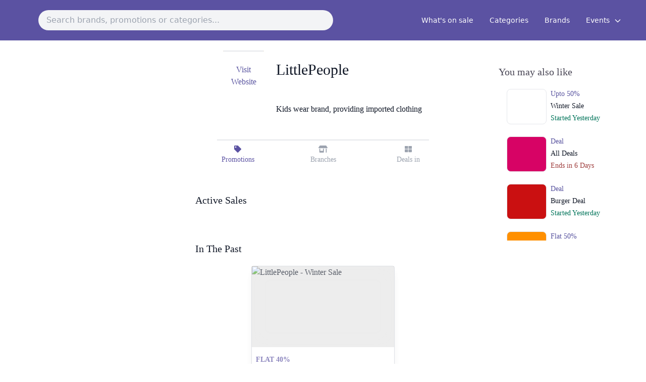

--- FILE ---
content_type: text/html; charset=UTF-8
request_url: https://saleboard.pk/brand/littlepeople
body_size: 9402
content:
<!DOCTYPE html>
<html lang="en">
<head>
    <meta charset="utf-8">
    <meta name="viewport" content="width=device-width, initial-scale=1">
    <meta name="csrf-token" content="ff9Gj1TQpg4EL0SdgqizPdb2hEYgeHoDAzwRAGJl">

    <title>LittlePeople Sale, Deals &amp; Promotions - Saleboard</title>
    <meta name="description" content="Find all latest and hottest sales, deals, discounts and promotions on LittlePeople in Pakistan. Kids wear brand, providing imported clothing...">
    <meta name="robots" content="index, follow" />
            <link rel="canonical" href="https://saleboard.pk/brand/littlepeople" />
    
    <link rel="icon" href="https://saleboard.pk/storage/app/public/favicon.ico">

    <!-- Fonts -->
    <link rel="stylesheet" href="https://fonts.googleapis.com/css2?family=Nunito:wght@400;600;700&display=swap">

    <!-- Styles -->

    <link rel="stylesheet" href="https://cdnjs.cloudflare.com/ajax/libs/tailwindcss/2.0.1/tailwind.min.css" integrity="sha512-+WF6UMXHki/uCy0vATJzyA9EmAcohIQuwpNz0qEO+5UeE5ibPejMRdFuARSrl1trs3skqie0rY/gNiolfaef5w==" crossorigin="anonymous" />
    <link rel="stylesheet" href="https://saleboard.pk/css/custom.css">

    <script defer src="https://use.fontawesome.com/releases/v5.3.1/js/all.js"></script>
    <script defer src="https://use.fontawesome.com/releases/v5.3.1/js/v4-shims.js"></script>
    <!-- Scripts -->
    <script src="https://cdn.jsdelivr.net/gh/alpinejs/alpine@v2.7.3/dist/alpine.js" defer></script>
    
    <script src="https://ajax.googleapis.com/ajax/libs/jquery/3.5.1/jquery.min.js"></script>
    <link rel="stylesheet" href="https://saleboard.pk/public/fonts/avenir.css?family=Avenir">
    <!-- Global site tag (gtag.js) - Google Analytics -->
    <script async src="https://www.googletagmanager.com/gtag/js?id=G-W7TCY0QJSR"></script>
    <script>
      window.dataLayer = window.dataLayer || [];
      function gtag(){dataLayer.push(arguments);}
      gtag('js', new Date());
    
      gtag('config', 'G-W7TCY0QJSR');
    </script>

    <!-- Hotjar Tracking Code for saleboard.app -->
    <script>
        (function(h,o,t,j,a,r){
            h.hj=h.hj||function(){(h.hj.q=h.hj.q||[]).push(arguments)};
            h._hjSettings={hjid:2328207,hjsv:6};
            a=o.getElementsByTagName('head')[0];
            r=o.createElement('script');r.async=1;
            r.src=t+h._hjSettings.hjid+j+h._hjSettings.hjsv;
            a.appendChild(r);
        })(window,document,'https://static.hotjar.com/c/hotjar-','.js?sv=');
    </script>
    
    <script type="text/javascript">
    (function(c,l,a,r,i,t,y){
        c[a]=c[a]||function(){(c[a].q=c[a].q||[]).push(arguments)};
        t=l.createElement(r);t.async=1;t.src="https://www.clarity.ms/tag/"+i;
        y=l.getElementsByTagName(r)[0];y.parentNode.insertBefore(t,y);
    })(window, document, "clarity", "script", "746nuif8yy");
    </script>
    
    <!-- Google Tag Manager -->
<script>(function(w,d,s,l,i){w[l]=w[l]||[];w[l].push({'gtm.start':
new Date().getTime(),event:'gtm.js'});var f=d.getElementsByTagName(s)[0],
j=d.createElement(s),dl=l!='dataLayer'?'&l='+l:'';j.async=true;j.src=
'https://www.googletagmanager.com/gtm.js?id='+i+dl;f.parentNode.insertBefore(j,f);
})(window,document,'script','dataLayer','GTM-T993Z9H');</script>
<!-- End Google Tag Manager -->

<style>


        @media  only screen and (min-width: 600px) {
            .scrollSec{
                overflow-y: auto;
                height: 90vh;
            }
        }
        .scrollSec::-webkit-scrollbar {
            width: 5px;

        }
        .scrollSec::-webkit-scrollbar-track {
            background: transparent;
        }
        .scrollSec::-webkit-scrollbar-thumb {
            background: #ACA9BB;
            border-radius: 20px;
        }
        .scrollSec {
            scroll-behavior: smooth;
        }
    </style>
</head>
<body>
<!--<div class="w-100 py-2 px-2 TitleBar"  style="background-color: #5b52a2">-->

<!---->
<!--    <a href="https://saleboard.pk"><div class="container mx-auto"><h1 class="text-white text-2xl text-center">Saleboard</h1></div></a>-->
<!--</div>-->

<div class="w-full text-gray-700" style="background-color: #5b52a2; position: sticky; top: 0; z-index: 1;">
    <div x-data="{ open: false }" class="flex flex-col max-w-screen-2xl px-4 mx-auto md:items-center md:justify-between md:flex-row md:px-6 lg:px-8">
        <div class="p-4 flex flex-row items-center justify-between">
            <a href="https://saleboard.pk">
                <img class="object-contain h-12 rounded-full" src="https://saleboard.pk/storage/app/public/logo-2.png" alt="">
            </a>
        </div>
        <div class="p-3 flex flex-row items-center justify-between md:w-6/12 sm:w-full search-input">
            <a href="" target="_blank" hidden class="searchanchor"></a>
            <input type="text" id="search" class="outline-none bg-gray-100 rounded-full p-2 w-full px-4" placeholder="Search brands, promotions or categories..." autocomplete="off">

            <button class="md:hidden rounded-lg focus:outline-none focus:shadow-outline" @click="open = !open">
                <svg fill="currentColor" viewBox="0 0 15 20" class="w-10 h-10" style="color: white">
                    <path x-show="!open" fill-rule="evenodd" d="M3 5a1 1 0 011-1h12a1 1 0 110 2H4a1 1 0 01-1-1zM3 10a1 1 0 011-1h12a1 1 0 110 2H4a1 1 0 01-1-1zM9 15a1 1 0 011-1h6a1 1 0 110 2h-6a1 1 0 01-1-1z" clip-rule="evenodd"></path>
                    <path x-show="open" fill-rule="evenodd" d="M4.293 4.293a1 1 0 011.414 0L10 8.586l4.293-4.293a1 1 0 111.414 1.414L11.414 10l4.293 4.293a1 1 0 01-1.414 1.414L10 11.414l-4.293 4.293a1 1 0 01-1.414-1.414L8.586 10 4.293 5.707a1 1 0 010-1.414z" clip-rule="evenodd"></path>
                </svg>
            </button>
        </div>

        <nav :class="{'flex': open, 'hidden': !open}" class="flex-col flex-grow pb-4 md:pb-0 hidden md:flex md:justify-end md:flex-row">
            
            <!--<a class="px-4 py-2 mt-2 text-sm text-white  md:mt-0" href="https://saleboard.pk/stories/guest-posting" >Write for us</a>!-->
            <a class="px-4 py-2 mt-2 text-sm text-white  md:mt-0" href="https://saleboard.pk/whats-on-sale" >What's on sale</a>
            <a class="px-4 py-2 mt-2 text-sm text-white  md:mt-0" href="https://saleboard.pk/categories">Categories</a>
            <a class="px-4 py-2 mt-2 text-sm text-white  md:mt-0" href="https://saleboard.pk/brands">Brands</a>
            <div x-data="{ open: false }" class="relative">
                <!-- Dropdown Toggle Button -->
                <button @click="open = !open" class="px-4 py-2 mt-2 text-sm md:mt-0 text-white hover:text-gray-200 focus:outline-none">
                    Events
                    <svg class="w-4 h-4 inline-block ml-1" fill="none" stroke="currentColor" viewBox="0 0 24 24" xmlns="http://www.w3.org/2000/svg">
                    <path stroke-linecap="round" stroke-linejoin="round" stroke-width="2" d="M19 9l-7 7-7-7"></path>
                    </svg>
                </button>
                
                <!-- Dropdown Menu Items -->
                <div x-show="open" @click.away="open = false" class="absolute right-0 mt-2 w-56 bg-white rounded-lg shadow-lg z-10">
                    <div class="scrollSec max-h-72 overflow-y-auto scrollbar-thin scrollbar-thumb-gray-400 scrollbar-track-gray-100">
                                             <a class="flex justify-between items-center px-4 py-2 text-gray-800 hover:bg-gray-200" href="https://saleboard.pk/event/winter" >
                         <span>Winter Sale</span>
                                                    <span class="text-white rounded-full px-2 py-1 text-xs" style="background-color: #5b52a2;">New</span>
                                                </a>
                                             <a class="flex justify-between items-center px-4 py-2 text-gray-800 hover:bg-gray-200" href="https://saleboard.pk/event/valentines-day" >
                         <span>Valentine&#039;s Day Sale</span>
                                                </a>
                                             <a class="flex justify-between items-center px-4 py-2 text-gray-800 hover:bg-gray-200" href="https://saleboard.pk/event/women-day" >
                         <span>International Women&#039;s Day Sale</span>
                                                </a>
                                             <a class="flex justify-between items-center px-4 py-2 text-gray-800 hover:bg-gray-200" href="https://saleboard.pk/event/pakistan-day" >
                         <span>Pakistan Day Sale</span>
                                                </a>
                                             <a class="flex justify-between items-center px-4 py-2 text-gray-800 hover:bg-gray-200" href="https://saleboard.pk/event/ramzan" >
                         <span>Ramadan Sale</span>
                                                </a>
                                             <a class="flex justify-between items-center px-4 py-2 text-gray-800 hover:bg-gray-200" href="https://saleboard.pk/event/eid-ul-fitr" >
                         <span>Eid ul Fitr Sale</span>
                                                </a>
                                             <a class="flex justify-between items-center px-4 py-2 text-gray-800 hover:bg-gray-200" href="https://saleboard.pk/event/labor-day" >
                         <span>Labor Day Sale</span>
                                                </a>
                                             <a class="flex justify-between items-center px-4 py-2 text-gray-800 hover:bg-gray-200" href="https://saleboard.pk/event/mothers-day" >
                         <span>Mothers Day Sale</span>
                                                </a>
                                             <a class="flex justify-between items-center px-4 py-2 text-gray-800 hover:bg-gray-200" href="https://saleboard.pk/event/eid-ul-adha" >
                         <span>Eid ul Adha Sale</span>
                                                </a>
                                             <a class="flex justify-between items-center px-4 py-2 text-gray-800 hover:bg-gray-200" href="https://saleboard.pk/event/fathers-day" >
                         <span>Fathers Day Sale</span>
                                                </a>
                                             <a class="flex justify-between items-center px-4 py-2 text-gray-800 hover:bg-gray-200" href="https://saleboard.pk/event/summer-sale" >
                         <span>Summer Sale</span>
                                                </a>
                                             <a class="flex justify-between items-center px-4 py-2 text-gray-800 hover:bg-gray-200" href="https://saleboard.pk/event/independence-day" >
                         <span>Independence Day Sale</span>
                                                </a>
                                             <a class="flex justify-between items-center px-4 py-2 text-gray-800 hover:bg-gray-200" href="https://saleboard.pk/event/defence-day" >
                         <span>Defence Day Sale</span>
                                                </a>
                                             <a class="flex justify-between items-center px-4 py-2 text-gray-800 hover:bg-gray-200" href="https://saleboard.pk/event/1010" >
                         <span>10.10 Sale</span>
                                                </a>
                                             <a class="flex justify-between items-center px-4 py-2 text-gray-800 hover:bg-gray-200" href="https://saleboard.pk/event/1111" >
                         <span>11.11 Sale</span>
                                                </a>
                                             <a class="flex justify-between items-center px-4 py-2 text-gray-800 hover:bg-gray-200" href="https://saleboard.pk/event/blessed-friday" >
                         <span>Blessed Friday Sale</span>
                                                </a>
                                             <a class="flex justify-between items-center px-4 py-2 text-gray-800 hover:bg-gray-200" href="https://saleboard.pk/event/1212" >
                         <span>12.12 Sale</span>
                                                </a>
                                             <a class="flex justify-between items-center px-4 py-2 text-gray-800 hover:bg-gray-200" href="https://saleboard.pk/event/christmas" >
                         <span>Christmas Sale</span>
                                                </a>
                                             <a class="flex justify-between items-center px-4 py-2 text-gray-800 hover:bg-gray-200" href="https://saleboard.pk/event/quaid-day" >
                         <span>Quaid Day Sale</span>
                                                </a>
                                             <a class="flex justify-between items-center px-4 py-2 text-gray-800 hover:bg-gray-200" href="https://saleboard.pk/event/new-year" >
                         <span>New Year Sale</span>
                                                </a>
                                        </div>
                </div>
            </div>

        </nav>
    </div>
    <div class="">

        <ul class="autocom-box">

        </ul>
    </div>
</div>
<div class="content font-sans text-gray-900 antialiased mb-20">
    <style>
        @media  only screen and (max-width: 600px) {
            .promotionCards {
                margin: auto;
                margin-bottom: 1em !important;
            }
        }

        .promotionCards {
            margin: auto;
        }

        .alsoLikeSec::-webkit-scrollbar {
            width: 5px;

        }

        .alsoLikeSec::-webkit-scrollbar-track {
            background: transparent;
        }

        .alsoLikeSec::-webkit-scrollbar-thumb {
            background: #ACA9BB;
            border-radius: 20px;
        }


    </style>
      <style>
    #search {

    }

    .wrappersearch ul li {
        position:relative;
    }



    .wrappersearch .search-input {
        background: #fff;
        width: 100%;
        /*border-radius: 5px;*/
        /*box-shadow: 0px 1px 5px 3px rgba(0, 0, 0, 0.12);*/

    }

    /*.search-input input {*/
    /*    height: 55px;*/
    /*    width: 100%;*/
    /*    outline: none;*/
    /*    border: none;*/
    /*    border-radius: 5px;*/
    /*    padding: 0 60px 0 20px;*/
    /*    font-size: 18px;*/
    /*    !*box-shadow: 0px 1px 5px rgba(0, 0, 0, 0.1);*!*/
    /*}*/

    .search-input.active input {
        /*border-radius: 5px 5px 0 0;*/
    }

    /*.search-input .autocom-box {*/
    /*    padding: 0;*/
    /*    opacity: 0;*/
    /*    pointer-events: none;*/
    /*    max-height: 280px;*/
    /*    overflow-y: auto;*/
    /*}*/

    /*.search-input.active .autocom-box {*/
    /*    padding: 10px 8px;*/
    /*    opacity: 1;*/
    /*    pointer-events: auto;*/
    /*}*/

    /*.autocom-box li {*/
    /*    list-style: none;*/
    /*    padding: 8px 12px;*/
    /*    display: none;*/
    /*    width: 100%;*/
    /*    cursor: default;*/
    /*    !*border-radius: 3px;*!*/
    /*}*/

    .search-input.active .autocom-box li {
        display: block;
    }

    .autocom-box li:hover {
        background: #efefef;
    }

    .autocom-box {
        width: 100%;
        display: block;
        position: absolute;
        background-color: white;
        min-width: 0;
        box-shadow: 0px 8px 16px 0px rgb(0 0 0 / 20%);
        z-index: 1;
        /*left: 25.45%;*/
    }

    .autocom-box > li{
        padding: .5rem;
    }
    .search-input .icon {
        position: absolute;
        right: 0px;
        top: 0px;
        height: 55px;
        width: 55px;
        text-align: center;
        line-height: 55px;
        font-size: 20px;
        color: #644bff;
        cursor: pointer;
    }
    .typeof{
        background: #c7c7c7;
        font-size: 0.6rem;
        border-radius: 10px;
        padding-right: .3rem;
        padding-left: .3rem;
        color: white;
    }

    @media  only screen and (max-width: 600px) {

        .autocom-box{
            width: 100% !important;
            position: inherit;
        }
    }
</style>

















<script>
    const searchWrapper = document.querySelector(".search-input");
    const inputBox = document.querySelector("#search");
    const suggBox = document.querySelector(".autocom-box");
    // const icon = searchWrapper.querySelector(".icon");
    let linkTag = document.querySelector(".searchanchor");


    // if user press any key and release
    inputBox.onkeyup = (e) => {
        let userData = e.target.value; //user enetered data
        let emptyArray = [];
        let emptyArrayc = [];
        let emptyArrayb = [];
        if (userData) {
            // icon.onclick = ()=>{
            //     webLink = "https://www.google.com/search?q=" + userData;
            //     linkTag.setAttribute("href", webLink);
            //     console.log(webLink);
            //     linkTag.click();
            // }

            request = $.ajax({
                url: "https://saleboard.pk/search",
                type: "post",
                data: {
                    "_token": "ff9Gj1TQpg4EL0SdgqizPdb2hEYgeHoDAzwRAGJl",
                    'search': userData,
                }
            });

            // Callback handler that will be called on success
            request.done(function (response, textStatus, jqXHR) {
                // console.log(response);
                // Log a message to the console
                // var response = JSON.stringify(response);
                // suggestionsName = [];
                // for (var i = 0; i < response.length; i++) {
                //     suggestionsName[i] = {
                //         "name": response[i]['name'],
                //         "slug": response[i]['slug']
                //     };
                // }
                // console.log(suggestionsName);

                // Callback handler that will be called on failure
                // request.fail(function (jqXHR, textStatus, errorThrown){
                //     // Log the error to the console
                //     console.error(
                //         "The following error occurred: "+
                //         textStatus, errorThrown
                //     );
                // });

                //
                // emptyArray = suggestionsName.filter((data) => {
                //     //filtering array value and user characters to lowercase and return only those words which are start with user enetered chars
                //     return data.toLocaleLowerCase().startsWith(userData.toLocaleLowerCase());
                // });

                emptyArray = response['categories'].map((data) => {
                    // passing return data inside li tag
                    return data = '<li><a href="https://saleboard.pk/category/'+data['slug']+'">' + capitalize(data['name']) + ' <small class="typeof">Category</small></a></li>';
                });

                emptyArrayb = response['brands'].map((data) => {
                    // passing return data inside li tag
                    return data = '<li><a href="https://saleboard.pk/brand/'+data['slug']+'">' + capitalize(data['name']) + ' <small class="typeof">Brand</small></a></li>';
                });
                emptyArrayc = response['promotions'].map((data) => {
                    // passing return data inside li tag
                    return data = '<li><a href="https://saleboard.pk/promotion/'+data['slug']+'">' + capitalize(data['name']) + ' <small class="typeof">Promotion</small></a></li>';
                });


                var arry = emptyArray.concat(emptyArrayb, emptyArrayc);
                $('.search-input').addClass("active");
                $('.autocom-box').fadeIn();

                showSuggestions(arry);
            });

        } else {
            searchWrapper.classList.remove("active"); //hide autocomplete box
            $('.autocom-box').fadeOut();

        }
    }


    function showSuggestions(list) {
        let listData;
        // if (!list.length) {
        //     userValue = inputBox.value;
        //     listData = '<li>' + userValue + '</li>';
        // } else {
            listData = list.join('');
        // }
        suggBox.innerHTML = listData;
    }

    function capitalize(str) {
        strVal = '';
        str = str.split(' ');
        for (var chr = 0; chr < str.length; chr++) {
            strVal += str[chr].substring(0, 1).toUpperCase() + str[chr].substring(1, str[chr].length) + ' '
        }
        return strVal
    }


</script>
    <div class="container py-2 px-2 mx-auto" style="font-family: 'Avenir' !important;">
        <div class="flex flex-wrap">
            <div class="w-full md:w-1/4 lg:w-1/4">
                <div class="md:block lg:block hidden">
                
                    <!--<a href="https://pakistantraveldiaries.com?referrer=saleboard&type=sideTower" rel="nofollow" target="_blank">-->
                    <!--    <img src="https://saleboard.pk/storage/app/public/aImages/PTD4x3.png" class="object-contain" loading="lazy"/>-->
                    <!--</a>-->
                    
                    <!--<a href="tel:+923247983122?referrer=saleboard&type=sideTower&code=BD-1" rel="nofollow" target="_blank">-->
                    <!--    <img src="https://saleboard.pk/storage/app/public/aImages/Parlor sidebar 2.gif" class="object-contain mx-auto" loading="lazy"/>-->
                    <!--</a>-->
                    
                                    
                </div>
                
                <div class="md:hidden lg:hidden block">
                                
                    <!--<a href="https://pakistantraveldiaries.com?referrer=saleboard&type=banner" rel="nofollow">-->
                    <!--    <img src="https://saleboard.pk/storage/app/public/aImages/PTDBanner.png" width="600" class="object-contain" loading="lazy" />-->
                    <!--</a>-->
                    
                    <!--<a href="https://instagram.com/stylinchic_official?referrer=saleboard&type=banner&code=BD-1" rel="nofollow" target="_blank" width="600">-->
                    <!--    <img src="https://saleboard.pk/storage/app/public/aImages/Parlor banner 1.gif" width="600" class="object-contain mx-auto" loading="lazy" />-->
                    <!--</a>-->
                    
                                    </div>
            </div>
            <div class="w-full md:w-2/4 lg:w-2/4">
                <div class="w-full md:w-4/5 lg:w-4/5 mx-auto">
                    <div class="flex flex-wrap">

                        <div class="flex flex-wrap  lg:mx-auto border-b-2 pb-12">
                            <div class="w-full md:w-1/4 p-3">
                                <img
                                    src="https://saleboard.pk/storage/app/public/brands/LittlePeople/1613143195.jpeg"

                                    class="border mx-auto rounded-lg"
                                    style=" object-fit: contain; margin-top: 0px; position: relative; background:  #F7BC17 center no-repeat;    height: auto;"
                                    alt="">
                                                                    <p class="text-gray-400 mx-auto text-center sba-color mt-6"><a rel="nofollow" href="https://iluvlittlepeople.com/?referrer=saleboard&code=BD-0" target="_blank">Visit Website</a></p>
                                                            </div>

                            <div class="w-full md:w-3/4 px-3">
                                <h1 class=" text-3xl mt-8">LittlePeople</h1>
                                <div class="w-full mt-12">
                                                                            Kids wear brand, providing imported clothing

                                                                    </div>



                            </div>

                        </div>
                    </div>
                    <ul class="list-reset flex w-full  lg:mx-auto">
                        <li class="w-2/6 p-0 text-center">
                            <a class="bg-white inline-block py-2 px-4 text-gray-400 text-sm active"
                               data-select="one" id="one" href="javascript:void(0)"><i class="fas fa-tag"></i> <h3>Promotions</h3></a>
                        </li>
                        <li class="w-2/6 p-0 text-center">
                            <a class="bg-white inline-block py-2 px-4 text-gray-400 text-sm" data-select="three"
                               id="three" href="javascript:void(0)"><i class="fas fa-store-alt"></i> <h3>Branches</h3></a>
                        </li>
                        <li class="w-2/6 p-0 text-center ">
                            <a class="bg-white inline-block py-2 px-4 text-gray-400 text-sm" data-select="two"
                               id="two" href="javascript:void(0)"><i class="fas fa-th-large"></i> <h3>Deals in</h3></a>
                        </li>


                    </ul>

                    <div class="content w-full  lg:mx-auto">
                        <div id="tabs1">
                            <h2 class="text-xl mt-12 mb-5">Active Sales</h2>
                            <div class="flex flex-wrap mb-12">
                                                                                                                                                                                                                                                                                                                

                            </div>
                            
                            <div class="md:hidden lg:hidden block">
                
                                <!--<a href="https://pakistantraveldiaries.com?referrer=saleboard&type=sideTower" rel="nofollow" target="_blank">-->
                                <!--    <img src="https://saleboard.pk/storage/app/public/aImages/PTD4x3.png" class="object-contain mx-auto" loading="lazy"/>-->
                                <!--</a>-->
                                
                                <!--<a href="tel:+923247983122?referrer=saleboard&type=sideTower&code=BD-2" rel="nofollow" target="_blank">-->
                                <!--    <img src="https://saleboard.pk/storage/app/public/aImages/Parlor sidebar 2.gif" class="object-contain mx-auto" loading="lazy"/>-->
                                <!--</a>-->
                                
                                                            
                            </div>
               
                            <div class="md:block lg:block hidden">
                                            
                                <!--<a href="https://pakistantraveldiaries.com?referrer=saleboard&type=banner" rel="nofollow">-->
                                <!--    <img src="https://saleboard.pk/storage/app/public/aImages/PTDBanner.png" width="600" class="object-contain mx-auto" loading="lazy" />-->
                                <!--</a>-->
                                <!--<a href="https://instagram.com/stylinchic_official?referrer=saleboard&type=banner&code=BD-2" rel="nofollow" target="_blank" width="600">-->
                                <!--    <img src="https://saleboard.pk/storage/app/public/aImages/Parlor banner 1.gif" width="600" class="object-contain mx-auto" loading="lazy" />-->
                                <!--</a>-->
                                
                                                            </div>

                            <h3 class="text-xl mt-12 mb-5">In The Past</h3>
                            <div class="flex flex-wrap" style="opacity: 0.7">
                                                                                                            <style>
.truncateTwoLine {
    overflow: hidden;
    text-overflow: ellipsis;
    height: 31px;
    white-space: normal;
}
</style>
<div class="lg:w-1/4 mb-2 mr-2 md:w-1/1 border-0 rounded border-0 shadow-lg border-gray-300 ml-0 sm:w-1/2 border promotionCards "
     style=" height: auto;  width: 17.8rem; margin-bottom: 2% !important;">
    <a href="https://saleboard.pk/promotion/littlepeople-winter-sale-2025-december" class="mb-4">
        <div class="w-full rounded-lg" style="background: url('https://saleboard.pk/storage/app/public/brands/littlepeople-promotions/1766502348.jpeg') center no-repeat;  background-size: cover;background-color:  rgba(255,255,255,0.5);">

            <div class="" style="background-color:rgba(0, 0, 0, 0.1);    backdrop-filter: blur(15px);">
            <img class=" mx-auto w-52 rounded-t"
                 src="https://saleboard.pk/storage/app/public/brands/littlepeople-promotions/1766502348.jpeg"

                 style="min-width: 220px; min-height: 160px; width: 100%; object-fit: contain; margin-top: 0px; position: relative; background: transparent center no-repeat;    height: 140px;"
                 alt="LittlePeople - Winter Sale"
                 loading="lazy">
            </div>
        </div>
   

        <div class="px-2 py-3">

            <div class="">
                <div class="" style="">


                    <p class="promotion_type w-100">

                        <span class=" text-sm font-semibold " style="color: #5b52a2; text-transform: uppercase;">
                            Flat
                                                            40%
                                                                                </span>
                    </p>

                    <div class="flex flex-nowrap mt-1">
                        <div class="w-9/12">

                            <h3 class="truncate text-sm mt-1 font-semibold">Winter Sale</h3>

                        </div>
                    </div>
                </div>


            </div>

            <p class="truncateTwoLine text-xs mt-1 mb-1">This December Is All About Shopping &amp; Savings 😍
Flat 40% | 20% OFF Storewide 🎉</p>
            <p class=" text-sm mt-1"
               style="">
                                    <span class="sba-red">Ended</span>
                            </p>

        </div>

    </a>
</div>
                                                                                                                                                <style>
.truncateTwoLine {
    overflow: hidden;
    text-overflow: ellipsis;
    height: 31px;
    white-space: normal;
}
</style>
<div class="lg:w-1/4 mb-2 mr-2 md:w-1/1 border-0 rounded border-0 shadow-lg border-gray-300 ml-0 sm:w-1/2 border promotionCards "
     style=" height: auto;  width: 17.8rem; margin-bottom: 2% !important;">
    <a href="https://saleboard.pk/promotion/littlepeople-pre-winter-sale-2025-september" class="mb-4">
        <div class="w-full rounded-lg" style="background: url('https://saleboard.pk/storage/app/public/brands/littlepeople-promotions/1758720350.jpeg') center no-repeat;  background-size: cover;background-color:  rgba(255,255,255,0.5);">

            <div class="" style="background-color:rgba(0, 0, 0, 0.1);    backdrop-filter: blur(15px);">
            <img class=" mx-auto w-52 rounded-t"
                 src="https://saleboard.pk/storage/app/public/brands/littlepeople-promotions/1758720350.jpeg"

                 style="min-width: 220px; min-height: 160px; width: 100%; object-fit: contain; margin-top: 0px; position: relative; background: transparent center no-repeat;    height: 140px;"
                 alt="LittlePeople - Pre Winter Sale"
                 loading="lazy">
            </div>
        </div>
   

        <div class="px-2 py-3">

            <div class="">
                <div class="" style="">


                    <p class="promotion_type w-100">

                        <span class=" text-sm font-semibold " style="color: #5b52a2; text-transform: uppercase;">
                            Flat
                                                            60%
                                                                                </span>
                    </p>

                    <div class="flex flex-nowrap mt-1">
                        <div class="w-9/12">

                            <h3 class="truncate text-sm mt-1 font-semibold">Pre Winter Sale</h3>

                        </div>
                    </div>
                </div>


            </div>

            <p class="truncateTwoLine text-xs mt-1 mb-1">Pre Winter Sale 60%, 50% &amp; 30% Off Online Onl</p>
            <p class=" text-sm mt-1"
               style="">
                                    <span class="sba-red">Ended</span>
                            </p>

        </div>

    </a>
</div>
                                                                                                                                                <style>
.truncateTwoLine {
    overflow: hidden;
    text-overflow: ellipsis;
    height: 31px;
    white-space: normal;
}
</style>
<div class="lg:w-1/4 mb-2 mr-2 md:w-1/1 border-0 rounded border-0 shadow-lg border-gray-300 ml-0 sm:w-1/2 border promotionCards "
     style=" height: auto;  width: 17.8rem; margin-bottom: 2% !important;">
    <a href="https://saleboard.pk/promotion/littlepeople-online-sale-2025-may" class="mb-4">
        <div class="w-full rounded-lg" style="background: url('https://saleboard.pk/storage/app/public/brands/littlepeople-promotions/1748433533.jpeg') center no-repeat;  background-size: cover;background-color:  rgba(255,255,255,0.5);">

            <div class="" style="background-color:rgba(0, 0, 0, 0.1);    backdrop-filter: blur(15px);">
            <img class=" mx-auto w-52 rounded-t"
                 src="https://saleboard.pk/storage/app/public/brands/littlepeople-promotions/1748433533.jpeg"

                 style="min-width: 220px; min-height: 160px; width: 100%; object-fit: contain; margin-top: 0px; position: relative; background: transparent center no-repeat;    height: 140px;"
                 alt="LittlePeople - Online Sale"
                 loading="lazy">
            </div>
        </div>
   

        <div class="px-2 py-3">

            <div class="">
                <div class="" style="">


                    <p class="promotion_type w-100">

                        <span class=" text-sm font-semibold " style="color: #5b52a2; text-transform: uppercase;">
                            Flat
                                                            50%
                                                                                </span>
                    </p>

                    <div class="flex flex-nowrap mt-1">
                        <div class="w-9/12">

                            <h3 class="truncate text-sm mt-1 font-semibold">Online Sale</h3>

                        </div>
                    </div>
                </div>


            </div>

            <p class="truncateTwoLine text-xs mt-1 mb-1">Prices This Low Won’t Last. 🏃‍♂️ 50% + 30% OFF Sitewide!</p>
            <p class=" text-sm mt-1"
               style="">
                                    <span class="sba-red">Ended</span>
                            </p>

        </div>

    </a>
</div>
                                                                                                                                                <style>
.truncateTwoLine {
    overflow: hidden;
    text-overflow: ellipsis;
    height: 31px;
    white-space: normal;
}
</style>
<div class="lg:w-1/4 mb-2 mr-2 md:w-1/1 border-0 rounded border-0 shadow-lg border-gray-300 ml-0 sm:w-1/2 border promotionCards "
     style=" height: auto;  width: 17.8rem; margin-bottom: 2% !important;">
    <a href="https://saleboard.pk/promotion/littlepeople-summer-sale-2025-april" class="mb-4">
        <div class="w-full rounded-lg" style="background: url('https://saleboard.pk/storage/app/public/brands/littlepeople-promotions/1744711221.jpeg') center no-repeat;  background-size: cover;background-color:  rgba(255,255,255,0.5);">

            <div class="" style="background-color:rgba(0, 0, 0, 0.1);    backdrop-filter: blur(15px);">
            <img class=" mx-auto w-52 rounded-t"
                 src="https://saleboard.pk/storage/app/public/brands/littlepeople-promotions/1744711221.jpeg"

                 style="min-width: 220px; min-height: 160px; width: 100%; object-fit: contain; margin-top: 0px; position: relative; background: transparent center no-repeat;    height: 140px;"
                 alt="LittlePeople - Summer Sale"
                 loading="lazy">
            </div>
        </div>
   

        <div class="px-2 py-3">

            <div class="">
                <div class="" style="">


                    <p class="promotion_type w-100">

                        <span class=" text-sm font-semibold " style="color: #5b52a2; text-transform: uppercase;">
                            Flat
                                                            50%
                                                                                </span>
                    </p>

                    <div class="flex flex-nowrap mt-1">
                        <div class="w-9/12">

                            <h3 class="truncate text-sm mt-1 font-semibold">Summer Sale</h3>

                        </div>
                    </div>
                </div>


            </div>

            <p class="truncateTwoLine text-xs mt-1 mb-1">Summer Sale
Enjoy 20% &amp; 50% Off</p>
            <p class=" text-sm mt-1"
               style="">
                                    <span class="sba-red">Ended</span>
                            </p>

        </div>

    </a>
</div>
                                                                    

                            </div>

                        </div>
                        <div id="tabs2" style="display: none;">
                            <div class="flex flex-wrap">
                                                                    <div class="lg:w-1/6 mb-2 md:w-1/1 border-0  ml-0 sm:w-1/2 p-2"
                                         style="width: 7.4rem ">
                                        <a href="https://saleboard.pk/category/kids-accessories" class="mb-4">

                                            <img class=" rounded shadow-lg"
                                                 src="https://saleboard.pk/storage/app/public/categoryImages/As1rBbFCehWsRJSdSYn8.jpg"
                                                 style=""
                                                 alt="Kids Accessories's Sales, Promotions and Deals">


                                            <div class=" py-4">
                                                <div class="">
                                                    <div class="" style="">
                                                        <p class="font-semibold truncate text-center">Kids Accessories </p>
                                                    </div>

                                                </div>

                                            </div>
                                        </a>
                                    </div>

                                                                    <div class="lg:w-1/6 mb-2 md:w-1/1 border-0  ml-0 sm:w-1/2 p-2"
                                         style="width: 7.4rem ">
                                        <a href="https://saleboard.pk/category/kids-footwear" class="mb-4">

                                            <img class=" rounded shadow-lg"
                                                 src="https://saleboard.pk/storage/app/public/categoryImages/MR7NDovYCe0UuMFUoGak.jpg"
                                                 style=""
                                                 alt="Kids Footwear's Sales, Promotions and Deals">


                                            <div class=" py-4">
                                                <div class="">
                                                    <div class="" style="">
                                                        <p class="font-semibold truncate text-center">Kids Footwear </p>
                                                    </div>

                                                </div>

                                            </div>
                                        </a>
                                    </div>

                                                            </div>
                        </div>
                        <div id="tabs3" class="w-full" style="display: none;">

                                                            <div class="flex flex-wrap border-b-2">
                                    <div class="w-3/4 p-2">
                                        <p class="text-gray-600 text-sm">LittlePeople  Giga Mall</p>
                                        <p class="text-gray-500 text-sm">1st Floor Giga Mall,  Islamabad</p>
                                        <p class="text-gray-500 text-sm">0518735556</p>
                                    </div>
                                    <div class="w-1/4">
                                        <a href="tel:0518735556">
                                            <div class="rounded-full"
                                                 style="background-color: #5b54a2;    color: white;height: 40px;width: 40px;text-align: center;padding: 8px;position: relative;top: 30%; margin: auto">
                                                <i class="fas fa-phone"></i>
                                            </div>
                                        </a>
                                    </div>
                                </div>

                                                            <div class="flex flex-wrap border-b-2">
                                    <div class="w-3/4 p-2">
                                        <p class="text-gray-600 text-sm">Little People Wallayat Complex</p>
                                        <p class="text-gray-500 text-sm">Wallayat Complex , Next to Mini Minors , Phase 7 Bahriatown</p>
                                        <p class="text-gray-500 text-sm">0512729335</p>
                                    </div>
                                    <div class="w-1/4">
                                        <a href="tel:0512729335">
                                            <div class="rounded-full"
                                                 style="background-color: #5b54a2;    color: white;height: 40px;width: 40px;text-align: center;padding: 8px;position: relative;top: 30%; margin: auto">
                                                <i class="fas fa-phone"></i>
                                            </div>
                                        </a>
                                    </div>
                                </div>

                                                            <div class="flex flex-wrap border-b-2">
                                    <div class="w-3/4 p-2">
                                        <p class="text-gray-600 text-sm">Little People Rahwali Cantt</p>
                                        <p class="text-gray-500 text-sm">Fazal Centre Rahwali Cantt GUJRANWALA</p>
                                        <p class="text-gray-500 text-sm">0553864944</p>
                                    </div>
                                    <div class="w-1/4">
                                        <a href="tel:0553864944">
                                            <div class="rounded-full"
                                                 style="background-color: #5b54a2;    color: white;height: 40px;width: 40px;text-align: center;padding: 8px;position: relative;top: 30%; margin: auto">
                                                <i class="fas fa-phone"></i>
                                            </div>
                                        </a>
                                    </div>
                                </div>

                                                            <div class="flex flex-wrap border-b-2">
                                    <div class="w-3/4 p-2">
                                        <p class="text-gray-600 text-sm">Little People  University Road</p>
                                        <p class="text-gray-500 text-sm">University Road (Next To LimeLight) Opposite To Jawad  Peshawar</p>
                                        <p class="text-gray-500 text-sm">0915700324</p>
                                    </div>
                                    <div class="w-1/4">
                                        <a href="tel:0915700324">
                                            <div class="rounded-full"
                                                 style="background-color: #5b54a2;    color: white;height: 40px;width: 40px;text-align: center;padding: 8px;position: relative;top: 30%; margin: auto">
                                                <i class="fas fa-phone"></i>
                                            </div>
                                        </a>
                                    </div>
                                </div>

                                                            <div class="flex flex-wrap border-b-2">
                                    <div class="w-3/4 p-2">
                                        <p class="text-gray-600 text-sm">Little People   Galleria</p>
                                        <p class="text-gray-500 text-sm">2nd Floor Lyallpur Galleria</p>
                                        <p class="text-gray-500 text-sm">0415212192</p>
                                    </div>
                                    <div class="w-1/4">
                                        <a href="tel:0415212192">
                                            <div class="rounded-full"
                                                 style="background-color: #5b54a2;    color: white;height: 40px;width: 40px;text-align: center;padding: 8px;position: relative;top: 30%; margin: auto">
                                                <i class="fas fa-phone"></i>
                                            </div>
                                        </a>
                                    </div>
                                </div>

                                                            <div class="flex flex-wrap border-b-2">
                                    <div class="w-3/4 p-2">
                                        <p class="text-gray-600 text-sm">Little People  DHA</p>
                                        <p class="text-gray-500 text-sm">Z-532 DHA Phase 3, 191, Street 20, Sector Y DHA Phase 3, Lahore</p>
                                        <p class="text-gray-500 text-sm">03124919216</p>
                                    </div>
                                    <div class="w-1/4">
                                        <a href="tel:03124919216">
                                            <div class="rounded-full"
                                                 style="background-color: #5b54a2;    color: white;height: 40px;width: 40px;text-align: center;padding: 8px;position: relative;top: 30%; margin: auto">
                                                <i class="fas fa-phone"></i>
                                            </div>
                                        </a>
                                    </div>
                                </div>

                                                    </div>
                    </div>
                </div>
            </div>

            <div class="w-full md:w-1/4 lg:w-1/4">
                                <div class=" px-8 mt-10 mx-auto">
                                    <h2 class="text-xl mb-5" style="color:#484554;">You may also like</h2>
                                    <div class="pl-4 flex flex-wrap alsoLikeSec" style="overflow-y: auto; height: 300px;">
                                                                                    <a href="https://saleboard.pk/promotion/emporium-mall-winter-sale-2026-january" class="w-full">
                                                <div class="flex flex-wrap mb-3">
                                                    <div class="w-1/3 mb-3">
                                                        <img class="rounded-lg border" src="https://saleboard.pk/storage/app/public/brands/QjRwZYYY45WSJRQTo3E4DChoMJ92/profile-image.jpg" alt=""
                                                             style=" min-height: auto; width: 100%; object-fit: contain; margin-top: 0px; position: relative; height: 70px ;     background-color: #FFFFFF;">
                                                    </div>
                                                    <div class="w-2/3 px-2">
                                                        <p class="text-sm sba-color mb-1"> Upto
                                                                                                                            50%
                                                                                                                            </p>
                                                        <p class="text-sm mb-1">Winter Sale</p>
                                                        <p class="text-sm">
                                                                                                                            <span class="" style="color: #00745A">Started Yesterday</span>
                                                            </p>
                                                    </div>
                                                </div>
                                            </a>
                                                                                    <a href="https://saleboard.pk/promotion/foodpanda-all-deals-2026-january" class="w-full">
                                                <div class="flex flex-wrap mb-3">
                                                    <div class="w-1/3 mb-3">
                                                        <img class="rounded-lg border" src="https://saleboard.pk/storage/app/public/brands/foodpanda/1616050023.png" alt=""
                                                             style=" min-height: auto; width: 100%; object-fit: contain; margin-top: 0px; position: relative; height: 70px ;     background-color: #D70365;">
                                                    </div>
                                                    <div class="w-2/3 px-2">
                                                        <p class="text-sm sba-color mb-1"> Deal
                                                            </p>
                                                        <p class="text-sm mb-1">All Deals</p>
                                                        <p class="text-sm">
                                                                                                                            <span class="sba-red ">Ends in 6 Days</span>
                                                            </p>
                                                    </div>
                                                </div>
                                            </a>
                                                                                    <a href="https://saleboard.pk/promotion/mcdonalds-burger-deal-2026-january" class="w-full">
                                                <div class="flex flex-wrap mb-3">
                                                    <div class="w-1/3 mb-3">
                                                        <img class="rounded-lg border" src="https://saleboard.pk/storage/app/public/brands/mcdonalds/1721978652.jpeg" alt=""
                                                             style=" min-height: auto; width: 100%; object-fit: contain; margin-top: 0px; position: relative; height: 70px ;     background-color: #CA1011;">
                                                    </div>
                                                    <div class="w-2/3 px-2">
                                                        <p class="text-sm sba-color mb-1"> Deal
                                                            </p>
                                                        <p class="text-sm mb-1">Burger Deal</p>
                                                        <p class="text-sm">
                                                                                                                            <span class="" style="color: #00745A">Started Yesterday</span>
                                                            </p>
                                                    </div>
                                                </div>
                                            </a>
                                                                                    <a href="https://saleboard.pk/promotion/zubaidas-baby-bonanza-sale-2026-january" class="w-full">
                                                <div class="flex flex-wrap mb-3">
                                                    <div class="w-1/3 mb-3">
                                                        <img class="rounded-lg border" src="https://saleboard.pk/storage/app/public/brands/Zubaidas/1612869757.jpeg" alt=""
                                                             style=" min-height: auto; width: 100%; object-fit: contain; margin-top: 0px; position: relative; height: 70px ;     background-color: #FF9000;">
                                                    </div>
                                                    <div class="w-2/3 px-2">
                                                        <p class="text-sm sba-color mb-1"> Flat
                                                                                                                            50%
                                                                                                                            </p>
                                                        <p class="text-sm mb-1">Baby Bonanza Sale</p>
                                                        <p class="text-sm">
                                                                                                                            <span class="" style="color: #00745A">Started Yesterday</span>
                                                            </p>
                                                    </div>
                                                </div>
                                            </a>
                                                                                    <a href="https://saleboard.pk/promotion/forks-n-knives-zing-x2-deal-2026-january" class="w-full">
                                                <div class="flex flex-wrap mb-3">
                                                    <div class="w-1/3 mb-3">
                                                        <img class="rounded-lg border" src="https://saleboard.pk/storage/app/public/brands/Forks n Knives/1618905368.jpeg" alt=""
                                                             style=" min-height: auto; width: 100%; object-fit: contain; margin-top: 0px; position: relative; height: 70px ;     background-color: #EFF0F1;">
                                                    </div>
                                                    <div class="w-2/3 px-2">
                                                        <p class="text-sm sba-color mb-1"> Deal
                                                            </p>
                                                        <p class="text-sm mb-1">Zing X2 Deal</p>
                                                        <p class="text-sm">
                                                                                                                            <span class="" style="color: #00745A">Started Yesterday</span>
                                                            </p>
                                                    </div>
                                                </div>
                                            </a>
                                                                            </div>
                                </div>
            </div>
        </div>
    </div>


    <script>
        document.getElementById("one").onclick = function () {
            showTab(this)
        };
        document.getElementById("two").onclick = function () {
            showTab(this)
        };
        document.getElementById("three").onclick = function () {
            showTab(this)
        };

        function showTab(e) {
            let selectType = $(e).attr("data-select");
            if (selectType == 'one') {
                $("#tabs2,#tabs3").hide();
                $("#tabs1").show();
                $("#one").addClass('active');
                $("#two,#three").removeClass('active');

            } else if (selectType == 'two') {

                $("#tabs1,#tabs3").hide();
                $("#tabs2").show();
                $("#two").addClass('active');
                $("#one,#three").removeClass('active');

            } else if (selectType == 'three') {

                $("#tabs2,#tabs1").hide();
                $("#tabs3").show();
                $("#three").addClass('active');
                $("#one,#two").removeClass('active');

            }
        }
    </script>
</div>
<script>
        $(".aiClick").click(function () {
            var pid = $(this).data('pid');
            var aid = $(this).data('aid');
            var img = $(this).data('img');
            var rto = $(this).data('rto');

            $.ajax({
                url: 'https://saleboard.pk/redirect',
                method: 'POST',
                cache: false,
                headers: {
                    'X-CSRF-Token': 'ff9Gj1TQpg4EL0SdgqizPdb2hEYgeHoDAzwRAGJl',
                },
                data: {pid: pid, aid: aid, img: img, rto: rto},
                success: function (html) {
                    console.log(html);
                }
            });
        });
    </script>
<!--<footer class="py-5 bg-white text-center  text-dark menuFixed" style="position: fixed; bottom: 0 !important; width: 100%">-->

<!--    <div class="w-1/3 float-left">-->
<!--        <a href="https://saleboard.pk" class="home ">-->
<!--            <div class="w-1/1">-->
<!--                <i class="fa fa-home fa-lg "></i>-->
<!--            </div>-->
<!--            Home-->
<!--        </a>-->
<!--    </div>-->
<!--    <div class="w-1/3 float-left">-->
<!--        <a href="https://saleboard.pk/categories" class="categories ">-->
<!--            <div class="w-1/1">-->
<!--                <i class="fa fa-th-large fa-lg "></i>-->
<!--            </div>-->
<!--            Categories-->
<!--        </a>-->
<!--    </div>-->
<!--    <div class="w-1/3 float-left">-->
<!--        <a href="https://saleboard.pk/brands" class="brands ">-->
<!--            <div class="w-1/1">-->
<!--                <i class="fa fa-building fa-lg "></i>-->
<!--            </div>-->

<!--            Brands-->
<!--        </a>-->
<!--    </div>-->

<!--</footer>-->

<!--<script>-->
<!--    var title = 'LittlePeople Sale, Deals &amp; Promotions';-->
<!--    $( document ).ready(function() {-->
<!--        if (title == 'Sale on brands - Saleboard'  ){-->
<!--            $('.home').addClass('active');-->
<!--        }-->
<!--        else if (title == 'Categories'  ){-->
<!--            $('.categories').addClass('active');-->
<!--        }-->
<!--        else if (title == 'Brands'  ){-->
<!--            $('.brands').addClass('active');-->
<!--        }-->
<!--    });-->
<!--</script>-->


</body>
<!--
<div class="" style=" bottom: 0 !important; width: 100%; background: rgb(214 202 254 / 20%);">
        <div class="w-full md:w-1/2 mx-auto p-4">
            <div class="flex flex-wrap">
                <div class="w-1/4 text-center">
                    <a href="https://saleboard.pk/about-us" class="sba-color">About Us</a>
                </div>
                <div class="w-1/4 text-center">
                    <a href="https://saleboard.pk/contact-us" class="sba-color">Contact Us</a>
                </div>
                <div class="w-1/4 text-center">
                    <a href="https://saleboard.pk/privacy-policy" class="sba-color">Privacy Policy</a>
                </div>
                <div class="w-1/4 text-center">
                    <a href="https://saleboard.pk/terms-use" class="sba-color">Terms of Use</a>
                </div>
            </div>
            <hr class="my-4" style="border-top-color: rgb(91 82 163 / 45%)">
            <p class="text-sm text-center" style="color:#949494;">©2023 Saleboard.pk. All Rights Reserved.</p>
        </div>
    </div>
-->

<!-- Google Tag Manager (noscript) -->
<noscript><iframe src="https://www.googletagmanager.com/ns.html?id=GTM-T993Z9H"
height="0" width="0" style="display:none;visibility:hidden"></iframe></noscript>
<!-- End Google Tag Manager (noscript) -->
</html>
 


--- FILE ---
content_type: text/css
request_url: https://saleboard.pk/css/custom.css
body_size: 757
content:

.wrapper {

    margin: auto;
    /*text-align: center;*/
    position: relative;
    -webkit-border-radius: 5px;
    -moz-border-radius: 5px;
    border-radius: 5px;
    margin-bottom: 20px !important;
    width: 100%;
    padding-top: 5px;
}
.scrolls {
    overflow-x: scroll;
    overflow-y: hidden;
    height: auto;
    white-space:nowrap;
}
.scrolls > div {
    /*box-shadow: 1px 1px 10px #999;*/
    margin: 2px;
    margin-top: 1%!important;
    cursor: pointer;
    display:inline-block;
    *display:inline;
    *zoom:1;

    vertical-align:top;
}

@media only screen and (max-width: 600px) {
    .scrolls > div {
        width: 80% !important;
    }
    .homeBrandSection{
        width: 15rem;
        margin: auto;
    }
}



.categoriesCount{
    background-color: #5b52a2;
    color: #cbd5e0;
    margin-left: -6%;
    top: -4.4em;
    /* right: 3%; */
    right: -1%;
    position: relative;
    float: right;
    font-size: 9px;
    font-weight: 800;
    padding-right: 3px;
    padding-left: 3px;
    border-radius: 50%;
}

.categoriesImage{
    width: 1.5rem;
    color: #cbd5e0;
    margin-left: -6%;
    height: 1.5em;
    top: -3.4em;
    /* right: 10%; */
    right: 4%;
    border-radius: 50%;
    position: relative;
    float: right;
    box-shadow: 0 10px 15px -3px rgba(0, 0, 0, 0.3), 0 4px 6px -2px rgba(0, 0, 0, 0.09);

}

.top-right {
    position: relative;
    top: -9.3em;
    right: 1em;
    text-align: center;
    background: #5b52a2;
    min-width: 5em;
    color: white;
    padding: 5px;
}
.top-right > .promotion_type{
    font-size: 1.2em;
    line-height: 1;
}

.top-left{
    position: relative;
    top: -6em;
    right: 0em;
    text-align: center;
    background: #5b52a2;
    width: 3em;
    height: 3em;
    color: white;
    padding: 5px;

 }
 
 .top-left-expired{
    position: relative;
    top: -9em;
    right: 0em;
    text-align: center;
    background: transparent;
    width: 7em;
    height: 0;
    color: white;
    padding: 5px;

}

/*.scrolls::-webkit-scrollbar {*/
/*    width: 1px;*/
/*}*/

/*.scrolls::-webkit-scrollbar-track {*/
/*    background: #fff;*/
/*}*/

/*.scrolls::-webkit-scrollbar-thumb {*/

/*  background: #42389d;*/
/*}*/


.scrolls::-webkit-scrollbar-track
{
    background-color: #fff;
}

.scrolls::-webkit-scrollbar
{
    height: 3px;
    background-color: #fff;
}

.scrolls::-webkit-scrollbar-thumb
{
    background-color: rgb(88 81 236 / 33%);
}
.active{
    color: #5b52a2;
}

.sba-bg {
    background: #5A55A0;
}

.sba-color {
    color: #5A55A0;
}

.sba-red {
    color: #9F3E3D;
}

/*:root {*/
/*    --gutter: 20px;*/
/*}*/
/*.horizonal-slider {*/
/*    display: grid;*/
/*    grid-gap: calc(var(--gutter) / 2);*/
/*    grid-template-columns: repeat(16, calc(50% - var(--gutter) * 2));*/
/*    grid-template-rows: minmax(150px, 1fr);*/
/*    overflow-x: scroll;*/
/*    scroll-snap-type: x proximity;*/
/*    padding-bottom: calc(.75 * var(--gutter));*/
/*    margin-bottom: calc(-.25 * var(--gutter));*/
/*    list-style: none;*/
/*    padding: 0;*/
/*}*/

/*.horizontal-slider-container {*/
/*    width: 100%;*/

/*}*/
/*.item {*/
/*    scroll-snap-align: center;*/
/*    padding: calc(var(--gutter) / 2 * 1.5);*/
/*    padding-left: 0 !important;*/
/*    display: flex;*/
/*    flex-direction: column;*/
/*    justify-content: center;*/
/*    align-items: center;*/
/*    background: #fff;*/
/*    border-radius: 8px;*/
/*}*/
